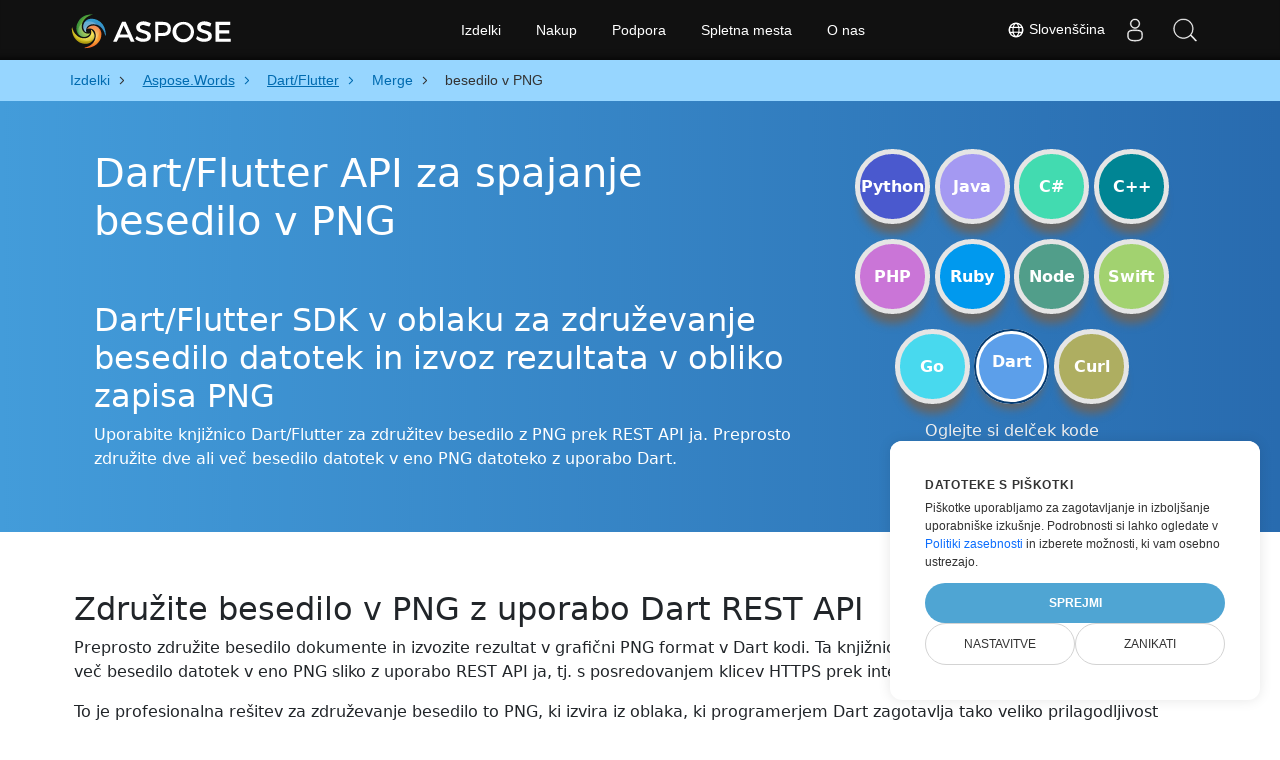

--- FILE ---
content_type: text/html
request_url: https://products.aspose.cloud/words/sl/dart/merge/text-to-png/
body_size: 13554
content:
<!DOCTYPE html>
<html lang="sl"><head>
	<title>API TEXT V PNG Za Dart</title>
	<meta name="viewport" content="width=device-width, initial-scale=1.0, user-scalable=yes">
	<meta http-equiv="content-type" content="text/html; charset=utf-8">
	<meta name="description" content="Združite TEXT v PNG v Dart z uporabo REST API. Shranite TEXT kot PNG z uporabo Dart.">
	<meta name="theme-color" content="#3C7DE7">

<link rel="canonical" href="https://products.aspose.cloud/words/sl/dart/merge/text-to-png/">
		<link rel="preload" href="/words/static/css/words.min.css" as="style">
		<link rel="stylesheet" href="/words/static/css/words.min.css">

	<script async="" src="//a.aspose.cloud/m.js"></script><script>
		window.storage = {"TabCodeIds":null,"SelectedSnippetId":null,"MaximumUploadSizeMessage":"Velikost datotek mora biti manjša od 10 MB:","MaximumUploadSize":10485760,"FileWrongTypeMessage":"Poskušate naložiti dokument(e) nepodprte vrste:","ProgLang":"Dart","AppApiUrl":"https://api.products.aspose.cloud/words/sl/merge/","RunCodeRequestUrl":"https://api.products.aspose.cloud/words/sl/merge/runcode/","InputFormatsPerControls":[["txt"]],"Status403Message":"Storitev je v vzdrževanju. Brez skrbi, kmalu bomo popravili.","Resources":{},"AppName":"Merge"};
	</script>
	<script async="" src="/words/static/js/base.min.js"></script>

	<link href="/words/static/img/favicon.ico" rel="shortcut icon" type="image/vnd.microsoft.icon">
		<link rel="stylesheet" href="https://cdnjs.cloudflare.com/ajax/libs/highlight.js/11.5.0/styles/a11y-dark.min.css" integrity="sha512-Vj6gPCk8EZlqnoveEyuGyYaWZ1+jyjMPg8g4shwyyNlRQl6d3L9At02ZHQr5K6s5duZl/+YKMnM3/8pDhoUphg==" crossorigin="anonymous" referrerpolicy="no-referrer" media="all" onload="this.media='all'">
		<script defer="" src="https://cdnjs.cloudflare.com/ajax/libs/highlight.js/11.5.0/highlight.min.js"></script>

		<script type="application/ld+json">{"@context":"https://schema.org","@type":"BreadcrumbList","itemListElement":[{"@type":"ListItem","item":{"@type":"Thing","@id":"https://products.aspose.cloud","name":"Izdelki"},"position":1},{"@type":"ListItem","item":{"@type":"Thing","@id":"https://products.aspose.cloud/words/sl/","name":"Aspose.Words"},"position":2},{"@type":"ListItem","item":{"@type":"Thing","@id":"https://products.aspose.cloud/words/sl/dart/","name":"Dart/Flutter"},"position":3},{"@type":"ListItem","item":{"@type":"Thing","@id":"https://products.aspose.cloud/words/sl/dart/merge/","name":"Merge"},"position":4},{"@type":"ListItem","item":{"@type":"Thing","@id":"https://products.aspose.cloud/words/sl/dart/merge/text-to-png/","name":"besedilo v PNG"},"position":5}]}</script>
		<script type="application/ld+json">{"@context":"https://schema.org","@type":"FAQPage","mainEntity":[{"@type":"Question","name":"Kako uporabiti API za spajanje besedilo v PNG?","acceptedAnswer":{"@type":"Answer","text":"Odprite spletno mesto: <a href=\"https://products.aspose.cloud/words/sl/dart/merge/text-to-png/\" target=\"_blank\" rel=\"noopener\">besedilo v PNG</a>. Povlecite in spustite besedilo datoteke, da jih združite v PNG. Ali pa samo uporabite primer kode v Dart.<br/><ol><li>Namestite Dart/Flutter SDK in dodajte referenco (uvozite knjižnico) svojemu Dart/Flutter projektu.</li><li>Odprite izvorno besedilo datoteko v Dart.</li><li>Naložite dokument, ki ga želite dodati, iz shrambe v oblaku.</li><li>Pokličite metodo appendDocumentOnline() in posredujte ime izhodne datoteke z zahtevano končnico.</li><li>Pridobite združen rezultat v PNG formatu kot eno datoteko.</li></ol>"}},{"@type":"Question","name":"S katerimi drugimi oblikami datotek lahko spojim svoj besedilo?","acceptedAnswer":{"@type":"Answer","text":"Podpiramo različne formate izhodnih datotek, vključno z Microsoft Word, OpenOffice, PDF, formati spletnih dokumentov in še veliko več."}},{"@type":"Question","name":"Kakšna je največja velikost besedilo datoteke, ki jo podpira ta knjižnica Dart/Flutter?","acceptedAnswer":{"@type":"Answer","text":"Za združevanje besedilo datotek z našim Dart/Flutter SDK ni omejitev velikosti datoteke."}}]}</script>
		<script type="application/ld+json">{"@context":"https://schema.org","@type":"HowTo","name":"Kako uporabiti Dart za spajanje besedilo v PNG","description":"Uporabite knjižnico Dart/Flutter za združitev besedilo z PNG prek REST API ja. Preprosto združite dve ali več besedilo datotek v eno PNG datoteko z uporabo Dart.","image":{"@type":"ImageObject"},"url":"https://products.aspose.cloud/words/sl/dart/merge/text-to-png/","step":[{"@type":"HowToStep","name":"Namestite Dart/Flutter SDK","image":{"@type":"ImageObject"},"url":"https://products.aspose.cloud/words/sl/dart/merge/text-to-png/","text":"Namestite Dart/Flutter SDK in dodajte referenco (uvozite knjižnico) svojemu Dart/Flutter projektu."},{"@type":"HowToStep","name":"Preberite besedilo","image":{"@type":"ImageObject"},"url":"https://products.aspose.cloud/words/sl/dart/merge/text-to-png/","text":"Odprite izvorno besedilo datoteko v Dart."},{"@type":"HowToStep","name":"Naložite dokument, ki ga želite priložiti","image":{"@type":"ImageObject"},"url":"https://products.aspose.cloud/words/sl/dart/merge/text-to-png/","text":"Naložite dokument, ki ga želite dodati, iz shrambe v oblaku."},{"@type":"HowToStep","name":"Spoji besedilo v PNG v Dart","image":{"@type":"ImageObject"},"url":"https://products.aspose.cloud/words/sl/dart/merge/text-to-png/","text":"Pokličite metodo appendDocumentOnline() in posredujte ime izhodne datoteke z zahtevano končnico."},{"@type":"HowToStep","name":"Pridobite PNG","image":{"@type":"ImageObject"},"url":"https://products.aspose.cloud/words/sl/dart/merge/text-to-png/","text":"Pridobite združen rezultat v PNG formatu kot eno datoteko."}],"supply":{"@type":"HowToSupply","name":"Besedilo dokument"},"tool":[{"@type":"HowToTool","name":"IntelliJ, Android Studio, Sublime"},{"@type":"HowToTool","name":"Aspose Words"}],"totalTime":"PT6M"}</script>

		<meta property="og:type" content="website">
		<meta property="og:site_name" content="Aspose Words Examples">
		<meta property="og:title" content="Dart/Flutter API za spajanje besedilo v PNG">
		<meta property="og:description" content="Združite TEXT v PNG v Dart z uporabo REST API. Shranite TEXT kot PNG z uporabo Dart.">
		<meta property="og:image" content="https://products.aspose.cloud/words/static/img/AsposeImageOG.png">
		<meta property="og:image:width" content="250">
		<meta property="og:image:height" content="250">
		<meta property="og:url" content="https://products.aspose.cloud/words/sl/dart/merge/text-to-png/">
		<meta name="twitter:card" content="summary_large_image">
		<meta name="twitter:site" content="@AsposeWords">
		<meta name="twitter:creator" content="@AsposeWords">
		<meta name="twitter:title" content="Dart/Flutter API za spajanje besedilo v PNG">
		<meta name="twitter:description" content="Združite TEXT v PNG v Dart z uporabo REST API. Shranite TEXT kot PNG z uporabo Dart.">
		<meta name="twitter:image:src" content="https://products.aspose.cloud/words/static/img/AsposeImageOG.png">
	
		<script>
		if (!window.location.hostname.includes('localhost')) {
			window.dataLayer = window.dataLayer || [];
            function gtag(){dataLayer.push(arguments);}
            gtag('js', new Date());
            gtag('consent', 'default', {
                'ad_storage': 'denied',
                'ad_user_data': 'denied',
                'ad_personalization': 'denied',
                'analytics_storage': 'denied'
            });
		}
        </script>
		<script>
		if (!window.location.hostname.includes('localhost')) {
			(function(w,d,s,l,i){w[l]=w[l]||[];w[l].push({'gtm.start':
                new Date().getTime(),event:'gtm.js'});var f=d.currentScript,
			j=d.createElement(s),dl=l!='dataLayer'?'&l='+l:'';j.async=true;j.src=
			'https://www.googletagmanager.com/gtm.js?id='+i+dl;f.parentNode.insertBefore(j,f);
			})(window,document,'script','dataLayer','GTM-TSXP9CZ');
    	}
    	</script>
		<script>
			var _paq = window._paq = window._paq || [];
			_paq.push(['disableCookies']);
			_paq.push(['trackPageView']);
			_paq.push(['enableLinkTracking']);
			(function() {
				var u="//a.aspose.cloud/";
				_paq.push(['setTrackerUrl', u+'m.php']);
				_paq.push(['setSiteId', '3']);
				var d=document, g=d.createElement('script'), s=d.getElementsByTagName('script')[0];
				g.async=true; g.src=u+'m.js'; s.parentNode.insertBefore(g,s);
			})();
		</script>
	
</head>
<body>


        <div class="container-fluid productBreadcrumbLayout" data-nosnippet="">
            <div class="container">
                <nav class="flyout-nav" aria-label="breadcrumb">
                    <ul>
                                    <li class="with-greater-sign">
                                        <a href="https://products.aspose.cloud/">
                                            <span class="label">Izdelki</span>
                                        </a>
                                    </li>
                                    <li class="with-greater-sign-has-children">
                                        <a href="https://products.aspose.cloud/words/sl/">
                                            <span class="label">Aspose.Words</span>
                                        </a>
                                            <ul>
                                                        <li class="">
                                                            <a href="https://products.aspose.cloud/words/sl/family/">
                                                                <span class="label">Aspose.Words Family</span>
                                                            </a>
                                                        </li>
                                                        <li class="has-children">
                                                            <a href="https://products.aspose.cloud/words/sl/net/">
                                                                <span class="label">.NET</span>
                                                            </a>
                                                                <ul>
                                                                        <li>
                                                                            <a href="https://products.aspose.cloud/words/sl/net/compare/">
                                                                                <span class="label">Comparison</span>
                                                                            </a>
                                                                        </li>
                                                                        <li>
                                                                            <a href="https://products.aspose.cloud/words/sl/net/compress/">
                                                                                <span class="label">Compress</span>
                                                                            </a>
                                                                        </li>
                                                                        <li>
                                                                            <a href="https://products.aspose.cloud/words/sl/net/conversion/">
                                                                                <span class="label">Conversion</span>
                                                                            </a>
                                                                        </li>
                                                                        <li>
                                                                            <a href="https://products.aspose.cloud/words/sl/net/edit/">
                                                                                <span class="label">Editor</span>
                                                                            </a>
                                                                        </li>
                                                                        <li>
                                                                            <a href="https://products.aspose.cloud/words/sl/net/mailmerge/">
                                                                                <span class="label">MailMerge</span>
                                                                            </a>
                                                                        </li>
                                                                        <li>
                                                                            <a href="https://products.aspose.cloud/words/sl/net/make/">
                                                                                <span class="label">Make</span>
                                                                            </a>
                                                                        </li>
                                                                        <li>
                                                                            <a href="https://products.aspose.cloud/words/sl/net/merge/">
                                                                                <span class="label">Merger</span>
                                                                            </a>
                                                                        </li>
                                                                        <li>
                                                                            <a href="https://products.aspose.cloud/words/sl/net/split/">
                                                                                <span class="label">Splitter</span>
                                                                            </a>
                                                                        </li>
                                                                        <li>
                                                                            <a href="https://products.aspose.cloud/words/sl/net/watermark/">
                                                                                <span class="label">Watermark</span>
                                                                            </a>
                                                                        </li>
                                                                </ul>
                                                        </li>
                                                        <li class="">
                                                            <a href="https://products.aspose.cloud/words/sl/android/">
                                                                <span class="label">Android</span>
                                                            </a>
                                                        </li>
                                                        <li class="has-children">
                                                            <a href="https://products.aspose.cloud/words/sl/cpp/">
                                                                <span class="label">C++</span>
                                                            </a>
                                                                <ul>
                                                                        <li>
                                                                            <a href="https://products.aspose.cloud/words/sl/cpp/compare/">
                                                                                <span class="label">Comparison</span>
                                                                            </a>
                                                                        </li>
                                                                        <li>
                                                                            <a href="https://products.aspose.cloud/words/sl/cpp/compress/">
                                                                                <span class="label">Compress</span>
                                                                            </a>
                                                                        </li>
                                                                        <li>
                                                                            <a href="https://products.aspose.cloud/words/sl/cpp/conversion/">
                                                                                <span class="label">Conversion</span>
                                                                            </a>
                                                                        </li>
                                                                        <li>
                                                                            <a href="https://products.aspose.cloud/words/sl/cpp/edit/">
                                                                                <span class="label">Editor</span>
                                                                            </a>
                                                                        </li>
                                                                        <li>
                                                                            <a href="https://products.aspose.cloud/words/sl/cpp/mailmerge/">
                                                                                <span class="label">MailMerge</span>
                                                                            </a>
                                                                        </li>
                                                                        <li>
                                                                            <a href="https://products.aspose.cloud/words/sl/cpp/make/">
                                                                                <span class="label">Make</span>
                                                                            </a>
                                                                        </li>
                                                                        <li>
                                                                            <a href="https://products.aspose.cloud/words/sl/cpp/merge/">
                                                                                <span class="label">Merger</span>
                                                                            </a>
                                                                        </li>
                                                                        <li>
                                                                            <a href="https://products.aspose.cloud/words/sl/cpp/split/">
                                                                                <span class="label">Splitter</span>
                                                                            </a>
                                                                        </li>
                                                                        <li>
                                                                            <a href="https://products.aspose.cloud/words/sl/cpp/watermark/">
                                                                                <span class="label">Watermark</span>
                                                                            </a>
                                                                        </li>
                                                                </ul>
                                                        </li>
                                                        <li class="has-children">
                                                            <a href="https://products.aspose.cloud/words/sl/curl/">
                                                                <span class="label">cURL</span>
                                                            </a>
                                                                <ul>
                                                                        <li>
                                                                            <a href="https://products.aspose.cloud/words/sl/curl/compare/">
                                                                                <span class="label">Comparison</span>
                                                                            </a>
                                                                        </li>
                                                                        <li>
                                                                            <a href="https://products.aspose.cloud/words/sl/curl/compress/">
                                                                                <span class="label">Compress</span>
                                                                            </a>
                                                                        </li>
                                                                        <li>
                                                                            <a href="https://products.aspose.cloud/words/sl/curl/conversion/">
                                                                                <span class="label">Conversion</span>
                                                                            </a>
                                                                        </li>
                                                                        <li>
                                                                            <a href="https://products.aspose.cloud/words/sl/curl/edit/">
                                                                                <span class="label">Editor</span>
                                                                            </a>
                                                                        </li>
                                                                        <li>
                                                                            <a href="https://products.aspose.cloud/words/sl/curl/mailmerge/">
                                                                                <span class="label">MailMerge</span>
                                                                            </a>
                                                                        </li>
                                                                        <li>
                                                                            <a href="https://products.aspose.cloud/words/sl/curl/make/">
                                                                                <span class="label">Make</span>
                                                                            </a>
                                                                        </li>
                                                                        <li>
                                                                            <a href="https://products.aspose.cloud/words/sl/curl/merge/">
                                                                                <span class="label">Merger</span>
                                                                            </a>
                                                                        </li>
                                                                        <li>
                                                                            <a href="https://products.aspose.cloud/words/sl/curl/split/">
                                                                                <span class="label">Splitter</span>
                                                                            </a>
                                                                        </li>
                                                                        <li>
                                                                            <a href="https://products.aspose.cloud/words/sl/curl/watermark/">
                                                                                <span class="label">Watermark</span>
                                                                            </a>
                                                                        </li>
                                                                </ul>
                                                        </li>
                                                        <li class="has-children">
                                                            <a href="https://products.aspose.cloud/words/sl/dart/">
                                                                <span class="label">Dart</span>
                                                            </a>
                                                                <ul>
                                                                        <li>
                                                                            <a href="https://products.aspose.cloud/words/sl/dart/compare/">
                                                                                <span class="label">Comparison</span>
                                                                            </a>
                                                                        </li>
                                                                        <li>
                                                                            <a href="https://products.aspose.cloud/words/sl/dart/compress/">
                                                                                <span class="label">Compress</span>
                                                                            </a>
                                                                        </li>
                                                                        <li>
                                                                            <a href="https://products.aspose.cloud/words/sl/dart/conversion/">
                                                                                <span class="label">Conversion</span>
                                                                            </a>
                                                                        </li>
                                                                        <li>
                                                                            <a href="https://products.aspose.cloud/words/sl/dart/edit/">
                                                                                <span class="label">Editor</span>
                                                                            </a>
                                                                        </li>
                                                                        <li>
                                                                            <a href="https://products.aspose.cloud/words/sl/dart/mailmerge/">
                                                                                <span class="label">MailMerge</span>
                                                                            </a>
                                                                        </li>
                                                                        <li>
                                                                            <a href="https://products.aspose.cloud/words/sl/dart/make/">
                                                                                <span class="label">Make</span>
                                                                            </a>
                                                                        </li>
                                                                        <li>
                                                                            <a href="https://products.aspose.cloud/words/sl/dart/split/">
                                                                                <span class="label">Splitter</span>
                                                                            </a>
                                                                        </li>
                                                                        <li>
                                                                            <a href="https://products.aspose.cloud/words/sl/dart/watermark/">
                                                                                <span class="label">Watermark</span>
                                                                            </a>
                                                                        </li>
                                                                </ul>
                                                        </li>
                                                        <li class="has-children">
                                                            <a href="https://products.aspose.cloud/words/sl/go/">
                                                                <span class="label">Go</span>
                                                            </a>
                                                                <ul>
                                                                        <li>
                                                                            <a href="https://products.aspose.cloud/words/sl/go/compare/">
                                                                                <span class="label">Comparison</span>
                                                                            </a>
                                                                        </li>
                                                                        <li>
                                                                            <a href="https://products.aspose.cloud/words/sl/go/compress/">
                                                                                <span class="label">Compress</span>
                                                                            </a>
                                                                        </li>
                                                                        <li>
                                                                            <a href="https://products.aspose.cloud/words/sl/go/conversion/">
                                                                                <span class="label">Conversion</span>
                                                                            </a>
                                                                        </li>
                                                                        <li>
                                                                            <a href="https://products.aspose.cloud/words/sl/go/edit/">
                                                                                <span class="label">Editor</span>
                                                                            </a>
                                                                        </li>
                                                                        <li>
                                                                            <a href="https://products.aspose.cloud/words/sl/go/mailmerge/">
                                                                                <span class="label">MailMerge</span>
                                                                            </a>
                                                                        </li>
                                                                        <li>
                                                                            <a href="https://products.aspose.cloud/words/sl/go/make/">
                                                                                <span class="label">Make</span>
                                                                            </a>
                                                                        </li>
                                                                        <li>
                                                                            <a href="https://products.aspose.cloud/words/sl/go/merge/">
                                                                                <span class="label">Merger</span>
                                                                            </a>
                                                                        </li>
                                                                        <li>
                                                                            <a href="https://products.aspose.cloud/words/sl/go/split/">
                                                                                <span class="label">Splitter</span>
                                                                            </a>
                                                                        </li>
                                                                        <li>
                                                                            <a href="https://products.aspose.cloud/words/sl/go/watermark/">
                                                                                <span class="label">Watermark</span>
                                                                            </a>
                                                                        </li>
                                                                </ul>
                                                        </li>
                                                        <li class="has-children">
                                                            <a href="https://products.aspose.cloud/words/sl/java/">
                                                                <span class="label">Java</span>
                                                            </a>
                                                                <ul>
                                                                        <li>
                                                                            <a href="https://products.aspose.cloud/words/sl/java/compare/">
                                                                                <span class="label">Comparison</span>
                                                                            </a>
                                                                        </li>
                                                                        <li>
                                                                            <a href="https://products.aspose.cloud/words/sl/java/compress/">
                                                                                <span class="label">Compress</span>
                                                                            </a>
                                                                        </li>
                                                                        <li>
                                                                            <a href="https://products.aspose.cloud/words/sl/java/conversion/">
                                                                                <span class="label">Conversion</span>
                                                                            </a>
                                                                        </li>
                                                                        <li>
                                                                            <a href="https://products.aspose.cloud/words/sl/java/edit/">
                                                                                <span class="label">Editor</span>
                                                                            </a>
                                                                        </li>
                                                                        <li>
                                                                            <a href="https://products.aspose.cloud/words/sl/java/mailmerge/">
                                                                                <span class="label">MailMerge</span>
                                                                            </a>
                                                                        </li>
                                                                        <li>
                                                                            <a href="https://products.aspose.cloud/words/sl/java/make/">
                                                                                <span class="label">Make</span>
                                                                            </a>
                                                                        </li>
                                                                        <li>
                                                                            <a href="https://products.aspose.cloud/words/sl/java/merge/">
                                                                                <span class="label">Merger</span>
                                                                            </a>
                                                                        </li>
                                                                        <li>
                                                                            <a href="https://products.aspose.cloud/words/sl/java/split/">
                                                                                <span class="label">Splitter</span>
                                                                            </a>
                                                                        </li>
                                                                        <li>
                                                                            <a href="https://products.aspose.cloud/words/sl/java/watermark/">
                                                                                <span class="label">Watermark</span>
                                                                            </a>
                                                                        </li>
                                                                </ul>
                                                        </li>
                                                        <li class="has-children">
                                                            <a href="https://products.aspose.cloud/words/sl/nodejs/">
                                                                <span class="label">Node.js</span>
                                                            </a>
                                                                <ul>
                                                                        <li>
                                                                            <a href="https://products.aspose.cloud/words/sl/nodejs/compare/">
                                                                                <span class="label">Comparison</span>
                                                                            </a>
                                                                        </li>
                                                                        <li>
                                                                            <a href="https://products.aspose.cloud/words/sl/nodejs/compress/">
                                                                                <span class="label">Compress</span>
                                                                            </a>
                                                                        </li>
                                                                        <li>
                                                                            <a href="https://products.aspose.cloud/words/sl/nodejs/conversion/">
                                                                                <span class="label">Conversion</span>
                                                                            </a>
                                                                        </li>
                                                                        <li>
                                                                            <a href="https://products.aspose.cloud/words/sl/nodejs/edit/">
                                                                                <span class="label">Editor</span>
                                                                            </a>
                                                                        </li>
                                                                        <li>
                                                                            <a href="https://products.aspose.cloud/words/sl/nodejs/mailmerge/">
                                                                                <span class="label">MailMerge</span>
                                                                            </a>
                                                                        </li>
                                                                        <li>
                                                                            <a href="https://products.aspose.cloud/words/sl/nodejs/make/">
                                                                                <span class="label">Make</span>
                                                                            </a>
                                                                        </li>
                                                                        <li>
                                                                            <a href="https://products.aspose.cloud/words/sl/nodejs/merge/">
                                                                                <span class="label">Merger</span>
                                                                            </a>
                                                                        </li>
                                                                        <li>
                                                                            <a href="https://products.aspose.cloud/words/sl/nodejs/split/">
                                                                                <span class="label">Splitter</span>
                                                                            </a>
                                                                        </li>
                                                                        <li>
                                                                            <a href="https://products.aspose.cloud/words/sl/nodejs/watermark/">
                                                                                <span class="label">Watermark</span>
                                                                            </a>
                                                                        </li>
                                                                </ul>
                                                        </li>
                                                        <li class="has-children">
                                                            <a href="https://products.aspose.cloud/words/sl/php/">
                                                                <span class="label">PHP</span>
                                                            </a>
                                                                <ul>
                                                                        <li>
                                                                            <a href="https://products.aspose.cloud/words/sl/php/compare/">
                                                                                <span class="label">Comparison</span>
                                                                            </a>
                                                                        </li>
                                                                        <li>
                                                                            <a href="https://products.aspose.cloud/words/sl/php/compress/">
                                                                                <span class="label">Compress</span>
                                                                            </a>
                                                                        </li>
                                                                        <li>
                                                                            <a href="https://products.aspose.cloud/words/sl/php/conversion/">
                                                                                <span class="label">Conversion</span>
                                                                            </a>
                                                                        </li>
                                                                        <li>
                                                                            <a href="https://products.aspose.cloud/words/sl/php/edit/">
                                                                                <span class="label">Editor</span>
                                                                            </a>
                                                                        </li>
                                                                        <li>
                                                                            <a href="https://products.aspose.cloud/words/sl/php/mailmerge/">
                                                                                <span class="label">MailMerge</span>
                                                                            </a>
                                                                        </li>
                                                                        <li>
                                                                            <a href="https://products.aspose.cloud/words/sl/php/make/">
                                                                                <span class="label">Make</span>
                                                                            </a>
                                                                        </li>
                                                                        <li>
                                                                            <a href="https://products.aspose.cloud/words/sl/php/merge/">
                                                                                <span class="label">Merger</span>
                                                                            </a>
                                                                        </li>
                                                                        <li>
                                                                            <a href="https://products.aspose.cloud/words/sl/php/split/">
                                                                                <span class="label">Splitter</span>
                                                                            </a>
                                                                        </li>
                                                                        <li>
                                                                            <a href="https://products.aspose.cloud/words/sl/php/watermark/">
                                                                                <span class="label">Watermark</span>
                                                                            </a>
                                                                        </li>
                                                                </ul>
                                                        </li>
                                                        <li class="has-children">
                                                            <a href="https://products.aspose.cloud/words/sl/python/">
                                                                <span class="label">Python</span>
                                                            </a>
                                                                <ul>
                                                                        <li>
                                                                            <a href="https://products.aspose.cloud/words/sl/python/compare/">
                                                                                <span class="label">Comparison</span>
                                                                            </a>
                                                                        </li>
                                                                        <li>
                                                                            <a href="https://products.aspose.cloud/words/sl/python/compress/">
                                                                                <span class="label">Compress</span>
                                                                            </a>
                                                                        </li>
                                                                        <li>
                                                                            <a href="https://products.aspose.cloud/words/sl/python/conversion/">
                                                                                <span class="label">Conversion</span>
                                                                            </a>
                                                                        </li>
                                                                        <li>
                                                                            <a href="https://products.aspose.cloud/words/sl/python/edit/">
                                                                                <span class="label">Editor</span>
                                                                            </a>
                                                                        </li>
                                                                        <li>
                                                                            <a href="https://products.aspose.cloud/words/sl/python/mailmerge/">
                                                                                <span class="label">MailMerge</span>
                                                                            </a>
                                                                        </li>
                                                                        <li>
                                                                            <a href="https://products.aspose.cloud/words/sl/python/make/">
                                                                                <span class="label">Make</span>
                                                                            </a>
                                                                        </li>
                                                                        <li>
                                                                            <a href="https://products.aspose.cloud/words/sl/python/merge/">
                                                                                <span class="label">Merger</span>
                                                                            </a>
                                                                        </li>
                                                                        <li>
                                                                            <a href="https://products.aspose.cloud/words/sl/python/split/">
                                                                                <span class="label">Splitter</span>
                                                                            </a>
                                                                        </li>
                                                                        <li>
                                                                            <a href="https://products.aspose.cloud/words/sl/python/watermark/">
                                                                                <span class="label">Watermark</span>
                                                                            </a>
                                                                        </li>
                                                                </ul>
                                                        </li>
                                                        <li class="has-children">
                                                            <a href="https://products.aspose.cloud/words/sl/ruby/">
                                                                <span class="label">Ruby</span>
                                                            </a>
                                                                <ul>
                                                                        <li>
                                                                            <a href="https://products.aspose.cloud/words/sl/ruby/compare/">
                                                                                <span class="label">Comparison</span>
                                                                            </a>
                                                                        </li>
                                                                        <li>
                                                                            <a href="https://products.aspose.cloud/words/sl/ruby/compress/">
                                                                                <span class="label">Compress</span>
                                                                            </a>
                                                                        </li>
                                                                        <li>
                                                                            <a href="https://products.aspose.cloud/words/sl/ruby/conversion/">
                                                                                <span class="label">Conversion</span>
                                                                            </a>
                                                                        </li>
                                                                        <li>
                                                                            <a href="https://products.aspose.cloud/words/sl/ruby/edit/">
                                                                                <span class="label">Editor</span>
                                                                            </a>
                                                                        </li>
                                                                        <li>
                                                                            <a href="https://products.aspose.cloud/words/sl/ruby/mailmerge/">
                                                                                <span class="label">MailMerge</span>
                                                                            </a>
                                                                        </li>
                                                                        <li>
                                                                            <a href="https://products.aspose.cloud/words/sl/ruby/make/">
                                                                                <span class="label">Make</span>
                                                                            </a>
                                                                        </li>
                                                                        <li>
                                                                            <a href="https://products.aspose.cloud/words/sl/ruby/merge/">
                                                                                <span class="label">Merger</span>
                                                                            </a>
                                                                        </li>
                                                                        <li>
                                                                            <a href="https://products.aspose.cloud/words/sl/ruby/split/">
                                                                                <span class="label">Splitter</span>
                                                                            </a>
                                                                        </li>
                                                                        <li>
                                                                            <a href="https://products.aspose.cloud/words/sl/ruby/watermark/">
                                                                                <span class="label">Watermark</span>
                                                                            </a>
                                                                        </li>
                                                                </ul>
                                                        </li>
                                                        <li class="has-children">
                                                            <a href="https://products.aspose.cloud/words/sl/swift/">
                                                                <span class="label">Swift</span>
                                                            </a>
                                                                <ul>
                                                                        <li>
                                                                            <a href="https://products.aspose.cloud/words/sl/swift/compare/">
                                                                                <span class="label">Comparison</span>
                                                                            </a>
                                                                        </li>
                                                                        <li>
                                                                            <a href="https://products.aspose.cloud/words/sl/swift/compress/">
                                                                                <span class="label">Compress</span>
                                                                            </a>
                                                                        </li>
                                                                        <li>
                                                                            <a href="https://products.aspose.cloud/words/sl/swift/conversion/">
                                                                                <span class="label">Conversion</span>
                                                                            </a>
                                                                        </li>
                                                                        <li>
                                                                            <a href="https://products.aspose.cloud/words/sl/swift/edit/">
                                                                                <span class="label">Editor</span>
                                                                            </a>
                                                                        </li>
                                                                        <li>
                                                                            <a href="https://products.aspose.cloud/words/sl/swift/mailmerge/">
                                                                                <span class="label">MailMerge</span>
                                                                            </a>
                                                                        </li>
                                                                        <li>
                                                                            <a href="https://products.aspose.cloud/words/sl/swift/make/">
                                                                                <span class="label">Make</span>
                                                                            </a>
                                                                        </li>
                                                                        <li>
                                                                            <a href="https://products.aspose.cloud/words/sl/swift/merge/">
                                                                                <span class="label">Merger</span>
                                                                            </a>
                                                                        </li>
                                                                        <li>
                                                                            <a href="https://products.aspose.cloud/words/sl/swift/split/">
                                                                                <span class="label">Splitter</span>
                                                                            </a>
                                                                        </li>
                                                                        <li>
                                                                            <a href="https://products.aspose.cloud/words/sl/swift/watermark/">
                                                                                <span class="label">Watermark</span>
                                                                            </a>
                                                                        </li>
                                                                </ul>
                                                        </li>
                                            </ul>
                                    </li>
                                    <li class="with-greater-sign-has-children">
                                        <a href="https://products.aspose.cloud/words/sl/dart/">
                                            <span class="label">Dart/Flutter</span>
                                        </a>
                                            <ul>
                                                        <li class="">
                                                            <a href="https://products.aspose.cloud/words/sl/dart/compare/">
                                                                <span class="label">Comparison</span>
                                                            </a>
                                                        </li>
                                                        <li class="">
                                                            <a href="https://products.aspose.cloud/words/sl/dart/compress/">
                                                                <span class="label">Compress</span>
                                                            </a>
                                                        </li>
                                                        <li class="">
                                                            <a href="https://products.aspose.cloud/words/sl/dart/conversion/">
                                                                <span class="label">Conversion</span>
                                                            </a>
                                                        </li>
                                                        <li class="">
                                                            <a href="https://products.aspose.cloud/words/sl/dart/edit/">
                                                                <span class="label">Editor</span>
                                                            </a>
                                                        </li>
                                                        <li class="">
                                                            <a href="https://products.aspose.cloud/words/sl/dart/mailmerge/">
                                                                <span class="label">MailMerge</span>
                                                            </a>
                                                        </li>
                                                        <li class="">
                                                            <a href="https://products.aspose.cloud/words/sl/dart/make/">
                                                                <span class="label">Make</span>
                                                            </a>
                                                        </li>
                                                        <li class="">
                                                            <a href="https://products.aspose.cloud/words/sl/dart/split/">
                                                                <span class="label">Splitter</span>
                                                            </a>
                                                        </li>
                                                        <li class="">
                                                            <a href="https://products.aspose.cloud/words/sl/dart/watermark/">
                                                                <span class="label">Watermark</span>
                                                            </a>
                                                        </li>
                                            </ul>
                                    </li>
                                    <li class="with-greater-sign">
                                        <a href="https://products.aspose.cloud/words/sl/dart/merge/">
                                            <span class="label">Merge</span>
                                        </a>
                                    </li>
                            <li class="current-page" aria-current="page">
                                <span>besedilo v PNG</span>
                            </li>
                    </ul>
                </nav>
            </div>
        </div>


<div class="container-fluid operationHeader">
	<div class="container">
		<div class="row pt-lg-5">
			<div class="col-md-8">
				<h1>Dart/Flutter API za spajanje besedilo v PNG</h1>
				<div class="pt-5">
					<h2>Dart/Flutter SDK v oblaku za združevanje besedilo datotek in izvoz rezultata v obliko zapisa PNG</h2>
					<p class="pr-h2">Uporabite knjižnico Dart/Flutter za združitev besedilo z PNG prek REST API ja. Preprosto združite dve ali več besedilo datotek v eno PNG datoteko z uporabo Dart.</p>
				</div>
			</div>
			<div class="col-md-4" data-nosnippet="">
				

<div class="progLangPlace">
	<div class="row">
		<div class="col-3 progLangContainer">
			<a class="progLang pythonColor bigFont " type="button" href="https://products.aspose.cloud/words/sl/python/merge/text-to-png/">Python</a>
		</div>
		<div class="col-3 progLangContainer">
			<a class="progLang javaColor bigFont " type="button" href="https://products.aspose.cloud/words/sl/java/merge/text-to-png/">Java</a>
		</div>
		<div class="col-3 progLangContainer">
			<a class="progLang csColor bigFont " type="button" href="https://products.aspose.cloud/words/sl/net/merge/text-to-png/">C#</a>
		</div>
		<div class="col-3 progLangContainer">
			<a class="progLang cppColor bigFont " type="button" href="https://products.aspose.cloud/words/sl/cpp/merge/text-to-png/">C++</a>
		</div>
	</div>
	<div class="row">
		<div class="col-3 progLangContainer">
			<a class="progLang phpColor bigFont " type="button" href="https://products.aspose.cloud/words/sl/php/merge/text-to-png/">PHP</a>
		</div>
		<div class="col-3 progLangContainer">
			<a class="progLang rubyColor bigFont " type="button" href="https://products.aspose.cloud/words/sl/ruby/merge/text-to-png/">Ruby</a>
		</div>
		<div class="col-3 progLangContainer">
			<a class="progLang nodeColor bigFont " type="button" href="https://products.aspose.cloud/words/sl/nodejs/merge/text-to-png/">Node</a>
		</div>
		<div class="col-3 progLangContainer">
			<a class="progLang swiftColor bigFont " type="button" href="https://products.aspose.cloud/words/sl/swift/merge/text-to-png/">Swift</a>
		</div>
	</div>
	<div class="row">
		<div class="col-4 progLangContainer">
			<a class="progLang goColor bigFont " type="button" href="https://products.aspose.cloud/words/sl/go/merge/text-to-png/">Go</a>
		</div>
		<div class="col-4 progLangContainer">
			<a class="progLang dartColor bigFont selected" type="button" href="https://products.aspose.cloud/words/sl/dart/merge/text-to-png/">Dart</a>
		</div>
		<div class="col-4 progLangContainer">
			<a class="progLang curlColor bigFont " type="button" href="https://products.aspose.cloud/words/sl/curl/merge/text-to-png/">Curl</a>
		</div>
	</div>
	<div class="codeLinkBlock">
		<span onclick="location.hash='#codeSnippetAnchor';gaEvent('ScrollingToSnippet', 'Merge', 'Dart')">Oglejte si delček kode</span>
	</div>
</div>
			</div>
		</div>
	</div>
</div>


<div class="row gap-5 body">
	<div class="container-fluid bg-white">
		<div class="row my-5 content gap-2">
			<div class="textContent">
				<h2>Združite besedilo v PNG z uporabo Dart REST API</h2>

<p>Preprosto združite besedilo dokumente in izvozite rezultat v grafični PNG format v Dart kodi. Ta knjižnica Dart je zasnovana za združevanje več besedilo datotek v eno PNG sliko z uporabo REST API ja, tj. s posredovanjem klicev HTTPS prek interneta.</p>

<p>To je profesionalna rešitev za združevanje besedilo to PNG, ki izvira iz oblaka, ki programerjem Dart zagotavlja tako veliko prilagodljivost pri razvoju kot zmogljive funkcije. Z združevanjem dokumentov lahko avtomatizirate svoje digitalne besedilo/PNG delovne poteke in prenesete nekatere rutinske dele procesa v hitro in učinkovito programsko opremo Dart za obdelavo besedilo.</p>

<h2>Združite več besedilo v eno PNG sliko v Dart</h2>

<p>V mnogih primerih boste morda morali združiti besedilo datoteke v eno PNG sliko. Pred tiskanjem ali arhiviranjem boste morda želeli na primer združiti več besedilo datotek.</p>

<p>Združevanje besedilo je lahko del celotnega integriranega pristopa za obdelavo dokumentov za ustvarjanje PNG slik iz različnih virov podatkov. Takšne naloge vključujejo uporabo knjižnice Dart za manipulacijo besedilo/PNG z vsemi funkcijami, ki bo obdelala nabor besedilo datotek in jih združila v najkrajšem možnem času ter ustvarila kompakten in natančen grafični izhod.</p>

<h2>Združite besedilo v PNG v Dart</h2>

<p>Za spajanje besedilo v PNG v Dart u potrebujete vsaj dva izvorna besedilo dokumenta. Za hiter začetek si oglejte spodnji primer Dart kode.</p>

			</div>
			<a id="codeSnippetAnchor"></a>
<p id="alertMessage" class="alert alert-danger d-none" role="alert"></p>
<div class="panelContainer" id="panelContainer">
	<div class="codeblockHeader">
		<div class="h3 buttons">
			<div>Primer Dart kode za spajanje TXT v PNG z uporabo REST API</div>
			<div>
				
<a target="_blank" href="https://reference.aspose.cloud/words/#/op/AppendDocument">
	<div class="api-reference">
		<button class="btn-custom btn-blue" onclick="gaEvent('OpenApi', 'Merge', 'Dart')">
			<svg xmlns="http://www.w3.org/2000/svg" width="16" height="16" fill="currentColor" class="bi bi-cloud" viewBox="0 0 16 16">
              <path d="M4.406 3.342A5.53 5.53 0 0 1 8 2c2.69 0 4.923 2 5.166 4.579C14.758 6.804 16 8.137 16 9.773 16 11.569 14.502 13 12.687 13H3.781C1.708 13 0 11.366 0 9.318c0-1.763 1.266-3.223 2.942-3.593.143-.863.698-1.723 1.464-2.383zm.653.757c-.757.653-1.153 1.44-1.153 2.056v.448l-.445.049C2.064 6.805 1 7.952 1 9.318 1 10.785 2.23 12 3.781 12h8.906C13.98 12 15 10.988 15 9.773c0-1.216-1.02-2.228-2.313-2.228h-.5v-.5C12.188 4.825 10.328 3 8 3a4.53 4.53 0 0 0-2.941 1.1z"></path>
            </svg>
			API Reference
			<div class="tooltip">
				<h6>Preizkusite naš Cloud API v programski opremi Dart/Flutter še danes!</h6>
				<p class="text"> API vam nudi robustne, industrijske funkcije in brezhibno integracijo s kodo Dart.</p>
			</div>
		</button>
	</div>
</a>
					<a target="_blank" href="https://github.com/aspose-words-cloud/aspose-words-cloud-dart">
						<button class="btn-custom btn-grayishblue" onclick="gaEvent('OpenGitHubLink', 'Merge', 'Dart')" title="Poiščite več primerov na GitHubu">
							<svg xmlns="http://www.w3.org/2000/svg" width="16" height="16" viewBox="0 0 16 16">
								<path d="M8 0C3.58 0 0 3.58 0 8c0 3.54 2.29 6.53 5.47 7.59.4.07.55-.17.55-.38 0-.19-.01-.82-.01-1.49-2.01.37-2.53-.49-2.69-.94-.09-.23-.48-.94-.82-1.13-.28-.15-.68-.52-.01-.53.63-.01 1.08.58 1.23.82.72 1.21 1.87.87 2.33.66.07-.52.28-.87.51-1.07-1.78-.2-3.64-.89-3.64-3.95 0-.87.31-1.59.82-2.15-.08-.2-.36-1.02.08-2.12 0 0 .67-.21 2.2.82.64-.18 1.32-.27 2-.27.68 0 1.36.09 2 .27 1.53-1.04 2.2-.82 2.2-.82.44 1.1.16 1.92.08 2.12.51.56.82 1.27.82 2.15 0 3.07-1.87 3.75-3.65 3.95.29.25.54.73.54 1.48 0 1.07-.01 1.93-.01 2.2 0 .21.15.46.55.38A8.012 8.012 0 0 0 16 8c0-4.42-3.58-8-8-8z" fill="white"></path>
							</svg>
							Primeri
						</button>
					</a>
			</div>
		</div>
	</div>

	
<div class="parametersBox">
		<div class="row pt-3">
			<div class="col-lg-3 col-md-4 col-6 description">
				<label class="position">
Vhodne datoteke				</label>
			</div>
			<div class="col-lg-3 col-md-4 col-6 action">
				<form id="fileInputContainer">
					<input type="file" class="fileInput" id="fileInput" accept=".txt">
					<label class="actionButton backgroundBlue fileInputLabel" for="fileInput">Naložite datoteko</label>
				</form>
			</div>
			<div class="col-lg-3 col-md-4 col-0 description hide-in-mobile-block">
				<span id="fileName" class="fileName">
					Naložite datoteke, ki jih želite združiti
				</span>
			</div>
			<div class="col-lg-3 col-0 action hide-in-mobile-block hide-in-small-desktop-block">
	<span class="actionButton disabled" id="runCodeButton" type="button" onclick="runCode()">Zaženi kodo</span>
</div>
		</div>

		<div id="fileInputLayer2" class="row ">
			<div class="col-lg-3 col-md-4 col-6 description">
			</div>
			<div class="col-lg-3 col-md-4 col-6 action">
				<form id="fileInputContainer2">
					<input type="file" class="fileInput" id="fileInput2" accept=".txt">
					<label class="actionButton backgroundBlue fileInputLabel" for="fileInput2">Naložite datoteko</label>
				</form>
			</div>
			<div class="col-lg-3 col-md-4 col-0 description hide-in-mobile-block">
				<span id="fileName2" class="fileName">Naložite datoteke, ki jih želite združiti</span>
			</div>
			<div class="col-lg-3 col-0 hide-in-mobile-block hide-in-small-desktop-block">
			</div>
		</div>


	<div class="row pb-3">
			<div class="col-lg-3 col-md-4 col-6 description">
				<label for="selectOutputFormat" class="position">Izhodni format</label>
			</div>
			<div class="col-lg-3 col-md-4 col-6 action">
				<select class="actionButton backgroundBlue" id="selectOutputFormat" onchange="changeOutputFileInSnippet(this.options[this.selectedIndex].value)">
								<option value="png" selected="selected">PNG</option>
								<option value="bmp">BMP</option>
								<option value="emf">EMF</option>
								<option value="gif">GIF</option>
								<option value="svg">SVG</option>
								<option value="tiff">TIFF</option>
								<option value="jpg">JPG</option>
				</select>
			</div>
			<div class="col-lg-3 col-md-4 col-0 description hide-in-mobile-block">
				S seznama izberite ciljno obliko
			</div>
		<div class="col-lg-3 col-0 hide-in-mobile-block hide-in-small-desktop-block"></div>
	</div>
</div>

<div>
	<div class="rowLine"></div>
	<div id="code" class="codeblock">
		<div class="highlight">
			<pre class="codeBox"><code id="snippet" class="dart hljs language-java"><span class="hljs-keyword">import</span> <span class="hljs-string">'package:aspose_words_cloud/aspose_words_cloud.dart'</span>;

<span class="hljs-type">final</span> <span class="hljs-variable">config</span> <span class="hljs-operator">=</span> Configuration(<span class="hljs-string">"####-####-####-####-####"</span>, <span class="hljs-string">"##################"</span>);
<span class="hljs-type">final</span> <span class="hljs-variable">wordsApi</span> <span class="hljs-operator">=</span> WordsApi(config);

<span class="hljs-type">final</span> <span class="hljs-variable">document</span> <span class="hljs-operator">=</span> (await <span class="hljs-title function_">File</span><span class="hljs-params">(
   <span class="hljs-string">'Input1.txt'</span>)</span>.readAsBytes()).buffer.asByteData();
<span class="hljs-type">final</span> <span class="hljs-variable">mergeProps</span> <span class="hljs-operator">=</span> DocumentEntry();
mergeProps.fileReference = FileReference.fromRemoteFile(<span class="hljs-string">'Input2.txt'</span>);
mergeProps.importFormatMode = <span class="hljs-string">'KeepSourceFormatting'</span>;
<span class="hljs-type">final</span> <span class="hljs-variable">documentEntries</span> <span class="hljs-operator">=</span> [
  mergeProps];
<span class="hljs-type">final</span> <span class="hljs-variable">documentList</span> <span class="hljs-operator">=</span> DocumentEntryList();
documentList.documentEntries = documentEntries;
<span class="hljs-type">final</span> <span class="hljs-variable">appendDocumentOnline</span> <span class="hljs-operator">=</span> AppendDocumentOnlineRequest(document, documentList);
<span class="hljs-type">final</span> <span class="hljs-variable">mergedDocs</span> <span class="hljs-operator">=</span> await wordsApi.appendDocumentOnline(appendDocumentOnline);

<span class="hljs-type">final</span> <span class="hljs-variable">splitDocumentOnline</span> <span class="hljs-operator">=</span> SplitDocumentOnlineRequest(mergedDocs, 
   <span class="hljs-string">'png'</span>, zipOutput: <span class="hljs-literal">true</span>);
await wordsApi.splitDocumentOnline(splitDocumentOnline);
</code></pre>
			<div class="row run-code-button only-in-mobile-flex only-in-small-desktop-flex">
				<div class="col action">
					<span class="actionButton disabled" id="runCodeButtonMobile" type="button" onclick="runCode()">Zaženi kodo</span>
				</div>
			</div>
		</div>
	</div>
</div>
	<div class="codeblockFooter">
		<div class="h3">
			  
			<div class="clipboard">
				<svg xmlns="http://www.w3.org/2000/svg" fill="currentColor" class="bi bi-clipboard" viewBox="0 0 16 16">
					<path d="M4 1.5H3a2 2 0 0 0-2 2V14a2 2 0 0 0 2 2h10a2 2 0 0 0 2-2V3.5a2 2 0 0 0-2-2h-1v1h1a1 1 0 0 1 1 1V14a1 1 0 0 1-1 1H3a1 1 0 0 1-1-1V3.5a1 1 0 0 1 1-1h1v-1z"></path>
					<path d="M9.5 1a.5.5 0 0 1 .5.5v1a.5.5 0 0 1-.5.5h-3a.5.5 0 0 1-.5-.5v-1a.5.5 0 0 1 .5-.5h3zm-3-1A1.5 1.5 0 0 0 5 1.5v1A1.5 1.5 0 0 0 6.5 4h3A1.5 1.5 0 0 0 11 2.5v-1A1.5 1.5 0 0 0 9.5 0h-3z"></path>
				</svg>
				<span class="copyCodeButton" href="javascript:void(0)" onclick="copyCode()">Kopirajte kodo Dart v odložišče</span>
			</div>
		</div>
	</div>
</div>


<div class="textContent">
	<div class="howtolist" id="howto">
		<div class="howtosection">
			<div>
				<h2>Kako uporabiti Dart za spajanje besedilo v PNG</h2>
				<ol>
						<li>Namestite Dart/Flutter SDK in dodajte referenco (uvozite knjižnico) svojemu Dart/Flutter projektu.</li>
						<li>Odprite izvorno besedilo datoteko v Dart.</li>
						<li>Naložite dokument, ki ga želite dodati, iz shrambe v oblaku.</li>
						<li>Pokličite metodo appendDocumentOnline() in posredujte ime izhodne datoteke z zahtevano končnico.</li>
						<li>Pridobite združen rezultat v PNG formatu kot eno datoteko.</li>
				</ol>
			</div>
		</div>
	</div>
</div>
			<div class="textContent">
				<div class="row contentRow">
					<h2>Dart/Flutter knjižnica za združitev TXT v PNG</h2>
<p>Klonirajte <a class="acontent" href="https://github.com/aspose-words-cloud/aspose-words-cloud-dart" rel="nofollow noopener" target="_blank">Aspose.Words Cloud SDK for Dart</a> iz GitHub in jo uporabite v svojem projektu. Dodajte to odvisnost v svoj pubspec.yaml:

dependencies:
 aspose_words_cloud: 22.4.0</p>

<p>Sledite tem <a class="acontent" href="https://docs.aspose.cloud/words/getting-started/quickstart/" rel="nofollow noopener" target="_blank">Instructions</a>, da hitro pridobite potrebne varnostne poverilnice in dostopate do našega REST API ja.</p>

				</div>
			</div>

			<div class="textContent">
				<div class="row contentRow">
					<h2>Sistemske zahteve</h2>

<p>Za podrobnosti si oglejte <a class="acontent" href="https://github.com/aspose-words-cloud/aspose-words-cloud-dart#how-to-use-the-sdk" rel="nofollow noopener" target="_blank">Repository Documentation</a>.</p>

				</div>
			</div>

		</div>
	</div>
</div>

<div class="modal fade" id="langModal" tabindex="-1" aria-labelledby="langModalLabel" data-nosnippet="">
	<div class="modal-dialog modal-dialog-centered modal-lg">
		<div class="modal-content" style="background-color: #343a40">
			<div class="modal-body">
				<div class="row row-cols-sm-2 row-cols-md-4">
						<div class="col langbox">
								<a href="https://products.aspose.cloud/words/cs/dart/merge/text-to-png/">
									<span><i class="cf-24 cf-cz"></i>&nbsp;&nbsp;&nbsp;Čeština</span>
								</a>
						</div>
						<div class="col langbox">
								<a href="https://products.aspose.cloud/words/lv/dart/merge/text-to-png/">
									<span><i class="cf-24 cf-lv"></i>&nbsp;&nbsp;&nbsp;Latvietis</span>
								</a>
						</div>
						<div class="col langbox">
								<a href="https://products.aspose.cloud/words/fi/dart/merge/text-to-png/">
									<span><i class="cf-24 cf-fi"></i>&nbsp;&nbsp;&nbsp;Suomalainen</span>
								</a>
						</div>
						<div class="col langbox">
								<a href="https://products.aspose.cloud/words/hy/dart/merge/text-to-png/">
									<span><i class="cf-24 cf-am"></i>&nbsp;&nbsp;&nbsp;Հայերեն</span>
								</a>
						</div>
						<div class="col langbox">
								<a href="https://products.aspose.cloud/words/da/dart/merge/text-to-png/">
									<span><i class="cf-24 cf-dk"></i>&nbsp;&nbsp;&nbsp;Dansk</span>
								</a>
						</div>
						<div class="col langbox">
								<a href="https://products.aspose.cloud/words/lt/dart/merge/text-to-png/">
									<span><i class="cf-24 cf-lt"></i>&nbsp;&nbsp;&nbsp;Lietuvis</span>
								</a>
						</div>
						<div class="col langbox">
								<a href="https://products.aspose.cloud/words/sv/dart/merge/text-to-png/">
									<span><i class="cf-24 cf-se"></i>&nbsp;&nbsp;&nbsp;Svenska</span>
								</a>
						</div>
						<div class="col langbox">
								<a href="https://products.aspose.cloud/words/he/dart/merge/text-to-png/">
									<span><i class="cf-24 cf-il"></i>&nbsp;&nbsp;&nbsp;עִברִית</span>
								</a>
						</div>
						<div class="col langbox">
								<a href="https://products.aspose.cloud/words/de/dart/merge/text-to-png/">
									<span><i class="cf-24 cf-de"></i>&nbsp;&nbsp;&nbsp;Deutsch</span>
								</a>
						</div>
						<div class="col langbox">
								<a href="https://products.aspose.cloud/words/hu/dart/merge/text-to-png/">
									<span><i class="cf-24 cf-hu"></i>&nbsp;&nbsp;&nbsp;Magyar</span>
								</a>
						</div>
						<div class="col langbox">
								<a href="https://products.aspose.cloud/words/vi/dart/merge/text-to-png/">
									<span><i class="cf-24 cf-vn"></i>&nbsp;&nbsp;&nbsp;Tiếng Việt</span>
								</a>
						</div>
						<div class="col langbox">
								<a href="https://products.aspose.cloud/words/ar/dart/merge/text-to-png/">
									<span><i class="cf-24 cf-ae"></i>&nbsp;&nbsp;&nbsp;عربي</span>
								</a>
						</div>
						<div class="col langbox">
								<a href="https://products.aspose.cloud/words/et/dart/merge/text-to-png/">
									<span><i class="cf-24 cf-ee"></i>&nbsp;&nbsp;&nbsp;Eestlane</span>
								</a>
						</div>
						<div class="col langbox">
								<a href="https://products.aspose.cloud/words/ms/dart/merge/text-to-png/">
									<span><i class="cf-24 cf-my"></i>&nbsp;&nbsp;&nbsp;Melayu</span>
								</a>
						</div>
						<div class="col langbox">
								<a href="https://products.aspose.cloud/words/tr/dart/merge/text-to-png/">
									<span><i class="cf-24 cf-tr"></i>&nbsp;&nbsp;&nbsp;Türk</span>
								</a>
						</div>
						<div class="col langbox">
								<a href="https://products.aspose.cloud/words/fa/dart/merge/text-to-png/">
									<span><i class="cf-24 cf-ir"></i>&nbsp;&nbsp;&nbsp;فارسی</span>
								</a>
						</div>
						<div class="col langbox">
								<a href="https://products.aspose.cloud/words/dart/merge/text-to-png/">
									<span><i class="cf-24 cf-us"></i>&nbsp;&nbsp;&nbsp;English</span>
								</a>
						</div>
						<div class="col langbox">
								<a href="https://products.aspose.cloud/words/nl/dart/merge/text-to-png/">
									<span><i class="cf-24 cf-nl"></i>&nbsp;&nbsp;&nbsp;Nederlands</span>
								</a>
						</div>
						<div class="col langbox">
								<a href="https://products.aspose.cloud/words/jv/dart/merge/text-to-png/">
									<span><i class="cf-24 cf-id"></i>&nbsp;&nbsp;&nbsp;Wong jawa</span>
								</a>
						</div>
						<div class="col langbox">
								<a href="https://products.aspose.cloud/words/hi/dart/merge/text-to-png/">
									<span><i class="cf-24 cf-in"></i>&nbsp;&nbsp;&nbsp;हिन्दी</span>
								</a>
						</div>
						<div class="col langbox">
								<a href="https://products.aspose.cloud/words/es/dart/merge/text-to-png/">
									<span><i class="cf-24 cf-es"></i>&nbsp;&nbsp;&nbsp;Español</span>
								</a>
						</div>
						<div class="col langbox">
								<a href="https://products.aspose.cloud/words/pl/dart/merge/text-to-png/">
									<span><i class="cf-24 cf-pl"></i>&nbsp;&nbsp;&nbsp;Polskie</span>
								</a>
						</div>
						<div class="col langbox">
								<a href="https://products.aspose.cloud/words/el/dart/merge/text-to-png/">
									<span><i class="cf-24 cf-gr"></i>&nbsp;&nbsp;&nbsp;Ελληνικά</span>
								</a>
						</div>
						<div class="col langbox">
								<a href="https://products.aspose.cloud/words/th/dart/merge/text-to-png/">
									<span><i class="cf-24 cf-th"></i>&nbsp;&nbsp;&nbsp;ไทย</span>
								</a>
						</div>
						<div class="col langbox">
								<a href="https://products.aspose.cloud/words/fr/dart/merge/text-to-png/">
									<span><i class="cf-24 cf-fr"></i>&nbsp;&nbsp;&nbsp;Français</span>
								</a>
						</div>
						<div class="col langbox">
								<a href="https://products.aspose.cloud/words/pt/dart/merge/text-to-png/">
									<span><i class="cf-24 cf-pt"></i>&nbsp;&nbsp;&nbsp;Português</span>
								</a>
						</div>
						<div class="col langbox">
								<a href="https://products.aspose.cloud/words/bg/dart/merge/text-to-png/">
									<span><i class="cf-24 cf-bg"></i>&nbsp;&nbsp;&nbsp;Български</span>
								</a>
						</div>
						<div class="col langbox">
								<a href="https://products.aspose.cloud/words/ko/dart/merge/text-to-png/">
									<span><i class="cf-24 cf-kr"></i>&nbsp;&nbsp;&nbsp;한국어</span>
								</a>
						</div>
						<div class="col langbox">
								<a href="https://products.aspose.cloud/words/hr/dart/merge/text-to-png/">
									<span><i class="cf-24 cf-hr"></i>&nbsp;&nbsp;&nbsp;Hrvatski</span>
								</a>
						</div>
						<div class="col langbox">
								<a href="https://products.aspose.cloud/words/ro/dart/merge/text-to-png/">
									<span><i class="cf-24 cf-ro"></i>&nbsp;&nbsp;&nbsp;Română</span>
								</a>
						</div>
						<div class="col langbox">
								<a href="https://products.aspose.cloud/words/ru/dart/merge/text-to-png/">
									<span><i class="cf-24 cf-ru"></i>&nbsp;&nbsp;&nbsp;Русский</span>
								</a>
						</div>
						<div class="col langbox">
								<a href="https://products.aspose.cloud/words/zh-hant/dart/merge/text-to-png/">
									<span><i class="cf-24 cf-cn"></i>&nbsp;&nbsp;&nbsp;中國傳統的</span>
								</a>
						</div>
						<div class="col langbox">
								<a href="https://products.aspose.cloud/words/id/dart/merge/text-to-png/">
									<span><i class="cf-24 cf-id"></i>&nbsp;&nbsp;&nbsp;Indonesia</span>
								</a>
						</div>
						<div class="col langbox">
								<a href="https://products.aspose.cloud/words/sk/dart/merge/text-to-png/">
									<span><i class="cf-24 cf-sk"></i>&nbsp;&nbsp;&nbsp;Slovák</span>
								</a>
						</div>
						<div class="col langbox">
								<a href="https://products.aspose.cloud/words/uk/dart/merge/text-to-png/">
									<span><i class="cf-24 cf-ua"></i>&nbsp;&nbsp;&nbsp;Український</span>
								</a>
						</div>
						<div class="col langbox">
								<a href="https://products.aspose.cloud/words/ja/dart/merge/text-to-png/">
									<span><i class="cf-24 cf-jp"></i>&nbsp;&nbsp;&nbsp;日本語</span>
								</a>
						</div>
						<div class="col langbox">
								<a href="https://products.aspose.cloud/words/it/dart/merge/text-to-png/">
									<span><i class="cf-24 cf-it"></i>&nbsp;&nbsp;&nbsp;Italiano</span>
								</a>
						</div>
						<div class="col langbox">
								<a href="https://products.aspose.cloud/words/sl/dart/merge/text-to-png/">
									<span><i class="cf-24 cf-si"></i>&nbsp;&nbsp;&nbsp;Slovenščina</span>
								</a>
						</div>
						<div class="col langbox">
								<a href="https://products.aspose.cloud/words/ka/dart/merge/text-to-png/">
									<span><i class="cf-24 cf-ge"></i>&nbsp;&nbsp;&nbsp;ქართველი</span>
								</a>
						</div>
						<div class="col langbox">
								<a href="https://products.aspose.cloud/words/zh/dart/merge/text-to-png/">
									<span><i class="cf-24 cf-cn"></i>&nbsp;&nbsp;&nbsp;简体中文</span>
								</a>
						</div>
				</div>
			</div>
		</div>
	</div>
</div>
<div class="progress-bar-layout d-none" id="progressBarLayout">
	<div class="progress">
		<div class="progress-bar progress-bar-striped progress-bar-animated" role="progressbar" style="width: 5%">5%</div>
	</div>
	<div id="loader" class="loader" role="status" aria-hidden="true"></div>
</div>

<div id="DynabicMenuInnerDiv" data-nosnippet="">
	<div class="topheader">
		<div class="topsection topsection-panel">
			<button type="button" class="togglebtn" id="mobile-button">
				<span class="sr-only">Preklop navigacije</span>
				<span class="icon-bar"></span>
				<span class="icon-bar"></span>
				<span class="icon-bar"></span>
			</button>
			<div class="venturelogo"><a rel="nofollow noopener" class="mobile-fix" href="https://www.aspose.cloud" title="Aspose Cloud"></a></div>
			<div class="userlogstatus">
				<div id="DynabicMenuUserControls">
					<div class="topsearchboxdiv active">
						<div class="blackout"></div>
						<div class="topsearchbox">
							<ul class="topsearchboxul">
								<li>
									<a rel="nofollow noopener" class="topsearchbtn" href="https://search.aspose.cloud" title="Search"><i class="fa fa-search"></i></a>
								</li>
							</ul>
						</div>
					</div>
					<div id="user-data-no-logged" class="userloginbox desklink">
						<ul class="loginanchor" id="loginanchor">
							<li>
								<a href="#" class="userlogin" title="Log in"><i class="fa fa-user"></i>	</a>
								<ul>
									<li>
										<a rel="nofollow noopener" href="https://forum.aspose.cloud/session/sso/" class="topurlink moblink">
											<div id="lblMenuSignInExistingUser">Prijava obstoječega uporabnika</div>
										</a>
									</li>
									<li>
										<a rel="nofollow noopener" href="https://id.containerize.com/signup?clientId=prod.discourse.aspose&amp;redirectUrl=https://forum.aspose.cloud/session/sso" class="topurlink moblink">
											<div id="lblMenuSignInNewUser">Prijavite se za novega uporabnika</div>
										</a>
									</li>
								</ul>
							</li>
						</ul>
					</div>
					<div id="user-data-logged" class="userloginbox usersignout desklink display-none-important">
						<ul class="loginanchor loggeduser">
							<li>
								<a href="#" class="userlogin useractive"><i class="fa fa-user"></i><span class="font-0">User</span></a>
								<ul>
									<li><a href="#" id="UserNameLink" class="topurlink topusernamelink moblink"></a></li>
									<li><a rel="nofollow noopener" href="https://dashboard.aspose.cloud" class="topurlink topaccount moblink"><i class="fa fa-th-large"></i> <span>Nadzorna plošča</span></a></li>
									<li><a rel="nofollow noopener" href="https://dashboard.aspose.cloud/applications" class="topurlink toporder moblink"><i class="fa fa-inbox"></i> <span>Moje aplikacije</span></a></li>
									<li><a rel="nofollow noopener" href="https://dashboard.aspose.cloud/billing/api-usage" class="topurlink neworder moblink"><i class="fa fa-align-left"></i> <span>Moja uporaba</span></a></li>
									<li><a rel="nofollow noopener" href="https://id.containerize.com/admin#/settings/profile/general" class="topurlink neworder moblink"><i class="fa fa-cog"></i> <span>Nastavitve računa</span></a></li>
									<li><a rel="nofollow noopener" href="https://forum.aspose.cloud/session/logout" class="topurlink toplogout moblink"><span id="lblMenuSignOut"><i class="fa fa-sign-out"></i> <span>Odjava</span></span></a></li>
								</ul>
							</li>
						</ul>
					</div>
				</div>
					<div id="locale" data-bs-toggle="modal" data-bs-target="#langModal">
						<i class="fas fa-globe"></i>
						<span>&nbsp;Slovenščina</span>
					</div>
			</div>
			<div class="menuitems">
				<ul class="topheadermenus twocolmenu">
					<li id="menuitems-menu-1"><a href="https://products.aspose.cloud" class="mobileanchor" onclick="toggleSubmenu(1, event)">Izdelki</a>
						<ul id="menuitems-submenu-1">
							<li class="linkmobile"><a href="https://products.aspose.cloud">Vsi izdelki</a></li>
							<div class="productmenubox">
								<a href="https://products.aspose.cloud/total/" )=""><em>Aspose.Total
<b data-i18n="product_family">Product Family</b></em></a><a href="https://products.aspose.cloud/words/sl/" )=""><em>Aspose.Words
<b data-i18n="product_solution">Product Solution</b></em></a><a href="https://products.aspose.cloud/pdf/" )=""><em>Aspose.PDF
<b data-i18n="product_solution">Product Solution</b></em></a><a href="https://products.aspose.cloud/cells/" )=""><em>Aspose.Cells
<b data-i18n="product_solution">Product Solution</b></em></a><a href="https://products.aspose.cloud/email/" )=""><em>Aspose.Email
<b data-i18n="product_solution">Product Solution</b></em></a><a href="https://products.aspose.cloud/slides/" )=""><em>Aspose.Slides
<b data-i18n="product_solution">Product Solution</b></em></a><a href="https://products.aspose.cloud/imaging/" )=""><em>Aspose.Imaging
<b data-i18n="product_solution">Product Solution</b></em></a><a href="https://products.aspose.cloud/barcode/" )=""><em>Aspose.BarCode
<b data-i18n="product_solution">Product Solution</b></em></a><a href="https://products.aspose.cloud/diagram/" )=""><em>Aspose.Diagram
<b data-i18n="product_solution">Product Solution</b></em></a><a href="https://products.aspose.cloud/tasks/" )=""><em>Aspose.Tasks
<b data-i18n="product_solution">Product Solution</b></em></a><a href="https://products.aspose.cloud/ocr/" )=""><em>Aspose.OCR
<b data-i18n="product_solution">Product Solution</b></em></a><a href="https://products.aspose.cloud/omr/" )=""><em>Aspose.OMR
<b data-i18n="product_solution">Product Solution</b></em></a><a href="https://products.aspose.cloud/cad/" )=""><em>Aspose.CAD
<b data-i18n="product_solution">Product Solution</b></em></a><a href="https://products.aspose.cloud/3d/" )=""><em>Aspose.3D
<b data-i18n="product_solution">Product Solution</b></em></a><a href="https://products.aspose.cloud/html/" )=""><em>Aspose.HTML
<b data-i18n="product_solution">Product Solution</b></em></a>
							</div>
						</ul>
					</li>

					<li id="menuitems-menu-2"><a href="https://dashboard.aspose.cloud/billing/subscription/upgrade" class="mobileanchor" onclick="toggleSubmenu(2, event)">Nakup</a>
						<ul id="menuitems-submenu-2" style="width: 200px;">
							<li><a rel="nofollow noopener" href="https://dashboard.aspose.cloud/billing/subscription/upgrade">Kupite različico Cloud</a></li>
							<li><a rel="nofollow noopener" href="https://purchase.aspose.cloud/cloud/pricing/">Cene različice Cloud</a></li>
							<li><a rel="nofollow noopener" href="https://purchase.aspose.cloud/cloud/trial/">Brezplačna preizkusna različica Cloud</a></li>
							<li><a rel="nofollow noopener" href="https://purchase.aspose.cloud/cloud/policies/">Pravilniki o različici Cloud</a></li>
							<li><hr></li>
							<li><a rel="nofollow noopener" href="https://purchase.aspose.cloud/buy">Kupite različico Self-Hosting</a></li>
							<li><a rel="nofollow noopener" href="https://purchase.aspose.cloud/self-hosting/pricing/">Cene različice Self-Hosting</a></li>
							<li><a rel="nofollow noopener" href="https://purchase.aspose.cloud/self-hosting/trial/">Brezplačna preizkusna različica Self-Hosting</a></li>
							<li><a rel="nofollow noopener" href="https://purchase.aspose.cloud/self-hosting/policies/">Pravilniki o različicah Self-Hosting</a></li>
							<li><hr></li>
							<li><a rel="nofollow noopener" href="https://purchase.aspose.cloud/orders">Moja naročila in ponudbe</a></li>
							<li><a rel="nofollow noopener" href="https://helpdesk.aspose.cloud/">Plačana podpora</a></li>
							<li><a rel="nofollow noopener" href="https://consulting.aspose.com/">Plačano svetovanje</a></li>
						</ul>
					</li>
					<li id="menuitems-menu-3"><a href="#" class="mobileanchor" onclick="toggleSubmenu(3, event)">Podpora</a>
						<ul id="menuitems-submenu-3">
							<li><a rel="nofollow noopener" href="https://docs.aspose.cloud/">Dokumenti</a> </li>
							<li><a rel="nofollow noopener" href="https://apireference.aspose.cloud/">Referenca za API</a> </li>
							<li><a rel="nofollow noopener" href="https://asposecloud.github.io/">Vzorci kod</a> </li>
							<li><a rel="nofollow noopener" href="https://forum.aspose.cloud/">Brezplačna podpora</a> </li>
							<li><a rel="nofollow noopener" href="https://aspose-free-consulting.github.io/">Brezplačno svetovanje</a> </li>
							<li><a rel="nofollow noopener" href="https://blog.aspose.cloud">Blog</a> </li>
							<li><a rel="nofollow noopener" href="https://kb.aspose.cloud/">Baza znanja</a> </li>
							<li><a rel="nofollow noopener" href="https://releases.aspose.cloud/">Nove izdaje</a> </li>
							<li><a rel="nofollow noopener" href="https://status.aspose.cloud/">Stanje</a> </li>
						</ul>
					</li>
					<li id="menuitems-menu-4"><a rel="nofollow noopener" href="https://websites.aspose.com" class="mobileanchor" onclick="toggleSubmenu(4, event)">Spletna mesta</a>
						<ul id="menuitems-submenu-4">
							<li><a rel="nofollow noopener" href="https://websites.aspose.cloud/aspose/com/">aspose.com</a></li>
							<li><a rel="nofollow noopener" href="https://websites.aspose.cloud/aspose/net/">aspose.net</a></li>
							<li><a rel="nofollow noopener" href="https://websites.aspose.cloud/aspose/cloud/">aspose.cloud</a></li>
							<li><a rel="nofollow noopener" href="https://websites.aspose.cloud/aspose/app/">aspose.app</a></li>
							<li><a rel="nofollow noopener" href="https://websites.aspose.cloud/aspose/ai/">aspose.ai</a></li>
							<li><a rel="nofollow noopener" href="https://websites.aspose.cloud/groupdocs/com/">groupdocs.com</a></li>
							<li><a rel="nofollow noopener" href="https://websites.aspose.cloud/groupdocs/cloud/">groupdocs.cloud</a></li>
							<li><a rel="nofollow noopener" href="https://websites.aspose.cloud/groupdocs/app/">groupdocs.app</a></li>
							<li><a rel="nofollow noopener" href="https://websites.aspose.cloud/conholdate/com/">conholdate.com</a></li>
							<li><a rel="nofollow noopener" href="https://websites.aspose.cloud/conholdate/app/">conholdate.app</a></li>
						</ul>
					</li>
					<li id="menuitems-menu-5"> <a rel="nofollow noopener" href="https://about.aspose.cloud" class="mobileanchor" onclick="toggleSubmenu(5, event)">O nas</a>
						<ul id="menuitems-submenu-5">
							<li><a rel="nofollow noopener" href="https://about.aspose.cloud">O nas</a></li>
							<li><a rel="nofollow noopener" href="https://about.aspose.cloud/contact/">Stiki</a></li>
							<li><a rel="nofollow noopener" href="https://about.aspose.cloud/customers/">Stranke</a></li>
							<li><a rel="nofollow noopener" href="https://about.aspose.cloud/legal/">Pravna</a></li>
							<li><a rel="nofollow noopener" href="https://about.aspose.cloud/security/">Varnost</a></li>
							<li><a rel="nofollow noopener" href="https://about.aspose.cloud/events/">Dogodki</a></li>
							<li><a rel="nofollow noopener" href="https://about.aspose.cloud/affiliates/">Podružnice</a></li>
							<li><a rel="nofollow noopener" href="https://about.aspose.cloud/acquisition/">Pridobitev</a></li>
						</ul>
					</li>
					<li>
						<div id="DynabicMenuUserControlsclone"></div>
					</li>
				</ul>
			</div>
		</div>
	</div>
</div>


<div id="dvMenuFooter" data-nosnippet="">
	<div class="container-fluid footersubscribe" id="subscribe">
		<div class="container">
			<div class="row">
				<div class="subscibe-box">
					<div class="subscibe-lhs">
						<p>Naročite se na posodobitve izdelkov Aspose</p>
						<p>Prejemajte mesečna glasila in ponudbe neposredno v vaš nabiralnik.</p>
					</div>
					<div class="subscibe-rhs">
						<form style="color:#FFFFFF" id="subscribe_form" method="post">
							<div id="subscribe_fields">
								<input placeholder="tvoj@address" type="email" id="subscribe_email" class="form-control" name="subscribe_email" required="">
								<button class="btn btn-danger" id="subscribe_submit" type="button" data-endpoint="https://newsletter.aspose.com/subscribe/" data-list="English" data-loading-text="Submit" data-exists="Naveden e-poštni naslov že obstaja." data-success="Hvala za prijavo.">Pošlji</button>
							</div>
						</form>
						<div id="subscribe_message" style="display:none;"><p></p></div>
					</div>
				</div>
			</div>
		</div>
	</div>
	<div class="footerbottom">
		<div class="footercol">
			<div class="socialicon">
				<ul>
					<li><a rel="nofollow noopener" class="fb" title="Všečkajte nas na Facebooku" href="https://www.facebook.com/AsposeCloud/"><i class="fa fa-facebook"></i></a></li>
					<li><a rel="nofollow noopener" class="twitter" title="Sledite nam na Twitterju" href="https://twitter.com/AsposeCloud"><i class="fa fa-twitter"></i></a></li>
					<li><a rel="nofollow noopener" class="youtube" title="Oglejte si nas na YouTubu" href="https://www.youtube.com/channel/UCE4Tk9L4mmu3U0uqo4hw5_g"><i class="fa fa-youtube-play"></i></a></li>
					<li><a rel="nofollow noopener" class="linkedin" title="Povežite nas na LinkedIn" href="https://www.linkedin.com/company/asposecloud"><i class="fa fa-linkedin"></i></a></li>
					<li><a rel="nofollow noopener" class="stackoverflow" title="Poiščite nas na StackOverflow" href="https://stackoverflow.com/questions/tagged/aspose"><i class="fa fa-stack-overflow"></i></a> </li>
					<li><a rel="nofollow noopener" class="github" title="Github repozitoriji" href="https://asposecloud.github.io"><i class="fa fa-github-alt"></i></a></li>
				</ul>
			</div>
			<div class="bottomenuitems">
				<ul>
					<li><a rel="nofollow noopener" href="https://www.aspose.cloud/">Domov</a></li>
					<li class="sep1">|</li>
					<li><a href="https://products.aspose.cloud/">Izdelki</a></li>
					<li class="sep1">|</li>
					<li><a rel="nofollow noopener" href="https://releases.aspose.cloud/">Nove izdaje</a></li>
					<li class="sep1">|</li>
					<li><a rel="nofollow noopener" href="https://purchase.aspose.cloud/pricing">Cenitev</a></li>
					<li class="sep1">|</li>
					<li><a rel="nofollow noopener" href="https://docs.aspose.cloud/">Dokumenti</a></li>
					<li class="sep1">|</li>
					<li><a rel="nofollow noopener" href="https://forum.aspose.cloud/">Brezplačna podpora</a></li>
					<li class="sep1">|</li>
					<li><a rel="nofollow noopener" href="https://aspose-free-consulting.github.io/">Brezplačno svetovanje</a></li>
					<li class="sep1">|</li>
					<li><a rel="nofollow noopener" href="https://helpdesk.aspose.cloud/">Plačana podpora</a></li>
					<li class="sep1">|</li>
					<li><a rel="nofollow noopener" href="https://consulting.aspose.com/">Plačano svetovanje</a></li>
					<li class="sep1">|</li>
					<li><a rel="nofollow noopener" href="https://blog.aspose.cloud/">Blog</a></li>
					<li class="sep1">|</li>
					<li><a rel="nofollow noopener" href="https://websites.aspose.cloud/">Spletna mesta</a></li>
					<li class="sep1">|</li>
					<li><a rel="nofollow noopener" href="https://about.aspose.cloud/">O nas</a></li>
					<li>&nbsp;</li>
				</ul>
			</div>
		</div>
		<div class="footer2bar">
			<div class="footer2col">
				<div class="footer2text">
					<p>© Aspose Pty Ltd 2001-2025. Vse pravice pridržane.</p>
				</div>
				<div class="footer2anchor">
					<span class="footer2bottom">
						<a rel="nofollow noopener" href="https://about.aspose.cloud/legal/privacy-policy/">Politika zasebnosti</a>
						<span class="sep1">|</span>
						<a rel="nofollow noopener" href="https://about.aspose.cloud/legal/tos/">Pogoji storitve</a>
						<span class="sep1">|</span>
						<a rel="nofollow noopener" href="https://about.aspose.cloud/contact/">Stiki</a>
					</span>
				</div>
			</div>
		</div>
	</div>
</div>



    <div id="gdpr-consent-banner" class="d-none">
        <div class="consent-header">
            <span class="title">Datoteke s piškotki</span>
        </div>
        <div id="gdpr-consent-body" class="consent-body d-none">
            <p>Piškotke uporabljamo za zagotavljanje in izboljšanje uporabniške izkušnje. Podrobnosti si lahko ogledate v <a href="https://about.aspose.cloud/legal/privacy-policy/" target="_blank" rel="noopener">Politiki zasebnosti</a> in izberete možnosti, ki vam osebno ustrezajo.</p>
            <div id="gdpr-consent-options" class="consent-options d-none">
                <div class="consent-option">
                    <div class="consent-option-header">
                        <label for="consent_analytics_storage">Analitični podatki</label>
                        <label class="toggle">
                            <input type="checkbox" id="consent_analytics_storage" name="analytics_storage">
                            <span class="slider"></span>
                        </label>
                    </div>
                    <p class="consent-option-description">Omogoča shranjevanje analitike o vaši dejavnosti na tem spletnem mestu v piškotke (na primer trajanje sej).</p>
                </div>
                <div class="consent-option">
                    <div class="consent-option-header">
                        <label for="consent_ad_storage">Podatki o oglasih</label>
                        <label class="toggle">
                            <input type="checkbox" id="consent_ad_storage" name="ad_storage">
                            <span class="slider"></span>
                        </label>
                    </div>
                    <p class="consent-option-description">Omogoča shranjevanje oglasnih podatkov v piškotke.</p>
                </div>
                <div class="consent-option">
                    <div class="consent-option-header">
                        <label for="consent_ad_user_data">Uporabniški podatki</label>
                        <label class="toggle">
                            <input type="checkbox" id="consent_ad_user_data" name="ad_user_data">
                            <span class="slider"></span>
                        </label>
                    </div>
                    <p class="consent-option-description">Omogoča pošiljanje osebnih podatkov v storitev Googlove osnovne platforme.</p>
                </div>
                <div class="consent-option">
                    <div class="consent-option-header">
                        <label for="consent_ad_personalization">Personalizirano oglaševanje</label>
                        <label class="toggle">
                            <input type="checkbox" id="consent_ad_personalization" name="ad_personalization">
                            <span class="slider"></span>
                        </label>
                    </div>
                    <p class="consent-option-description">Nadzoruje, ali je podatke mogoče uporabiti za prilagajanje oglasov (npr. ponovno trženje).</p>
                </div>
            </div>
            <div class="consent-buttons">
                <div class="primary-row">
                    <button class="accept-all" id="accept-all">Sprejmi</button>
                </div>
                <div class="secondary-row">
                    <button class="customize">Nastavitve</button>
                    <button class="deny-all" id="deny-all">Zanikati</button>
                </div>
                <button class="save-preferences d-none">Shrani nastavitve</button>
                <button class="back-button d-none">Nazaj</button>
            </div>
        </div>
        <div id="gdpr-consent-body-alt" class="consent-body d-none">
            <p>Da bi vam zagotovili najboljšo izkušnjo, uporabljamo piškotke za personalizacijo, analitiko in oglaševanje. Z uporabo našega spletnega mesta se strinjate z našim <a href="https://about.aspose.cloud/legal/privacy-policy/" target="_blank" rel="noopener">Cookie Pravilnik</a>..</p>
            <div class="consent-buttons">
                <div class="primary-row">
                    <button id="gdpr-i-understand" class="accept-notice">Razumel sem</button>
                </div>
            </div>
        </div>
    </div>


</body></html>